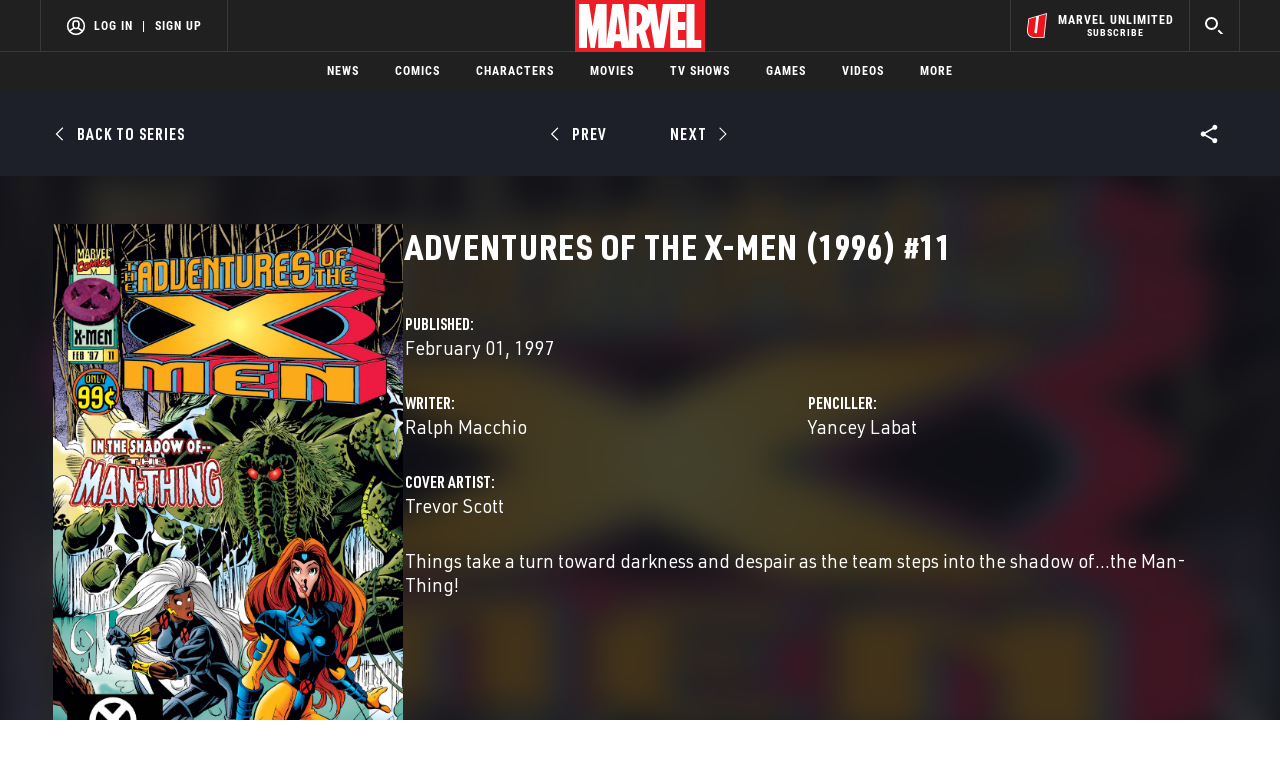

--- FILE ---
content_type: text/html; charset=utf-8
request_url: https://www.google.com/recaptcha/enterprise/anchor?ar=1&k=6LdY8_cZAAAAACuaDxPPyWpDPk5KXjGfPstGnKz1&co=aHR0cHM6Ly9jZG4ucmVnaXN0ZXJkaXNuZXkuZ28uY29tOjQ0Mw..&hl=en&v=PoyoqOPhxBO7pBk68S4YbpHZ&size=invisible&anchor-ms=20000&execute-ms=30000&cb=3mrls3i5isaz
body_size: 48637
content:
<!DOCTYPE HTML><html dir="ltr" lang="en"><head><meta http-equiv="Content-Type" content="text/html; charset=UTF-8">
<meta http-equiv="X-UA-Compatible" content="IE=edge">
<title>reCAPTCHA</title>
<style type="text/css">
/* cyrillic-ext */
@font-face {
  font-family: 'Roboto';
  font-style: normal;
  font-weight: 400;
  font-stretch: 100%;
  src: url(//fonts.gstatic.com/s/roboto/v48/KFO7CnqEu92Fr1ME7kSn66aGLdTylUAMa3GUBHMdazTgWw.woff2) format('woff2');
  unicode-range: U+0460-052F, U+1C80-1C8A, U+20B4, U+2DE0-2DFF, U+A640-A69F, U+FE2E-FE2F;
}
/* cyrillic */
@font-face {
  font-family: 'Roboto';
  font-style: normal;
  font-weight: 400;
  font-stretch: 100%;
  src: url(//fonts.gstatic.com/s/roboto/v48/KFO7CnqEu92Fr1ME7kSn66aGLdTylUAMa3iUBHMdazTgWw.woff2) format('woff2');
  unicode-range: U+0301, U+0400-045F, U+0490-0491, U+04B0-04B1, U+2116;
}
/* greek-ext */
@font-face {
  font-family: 'Roboto';
  font-style: normal;
  font-weight: 400;
  font-stretch: 100%;
  src: url(//fonts.gstatic.com/s/roboto/v48/KFO7CnqEu92Fr1ME7kSn66aGLdTylUAMa3CUBHMdazTgWw.woff2) format('woff2');
  unicode-range: U+1F00-1FFF;
}
/* greek */
@font-face {
  font-family: 'Roboto';
  font-style: normal;
  font-weight: 400;
  font-stretch: 100%;
  src: url(//fonts.gstatic.com/s/roboto/v48/KFO7CnqEu92Fr1ME7kSn66aGLdTylUAMa3-UBHMdazTgWw.woff2) format('woff2');
  unicode-range: U+0370-0377, U+037A-037F, U+0384-038A, U+038C, U+038E-03A1, U+03A3-03FF;
}
/* math */
@font-face {
  font-family: 'Roboto';
  font-style: normal;
  font-weight: 400;
  font-stretch: 100%;
  src: url(//fonts.gstatic.com/s/roboto/v48/KFO7CnqEu92Fr1ME7kSn66aGLdTylUAMawCUBHMdazTgWw.woff2) format('woff2');
  unicode-range: U+0302-0303, U+0305, U+0307-0308, U+0310, U+0312, U+0315, U+031A, U+0326-0327, U+032C, U+032F-0330, U+0332-0333, U+0338, U+033A, U+0346, U+034D, U+0391-03A1, U+03A3-03A9, U+03B1-03C9, U+03D1, U+03D5-03D6, U+03F0-03F1, U+03F4-03F5, U+2016-2017, U+2034-2038, U+203C, U+2040, U+2043, U+2047, U+2050, U+2057, U+205F, U+2070-2071, U+2074-208E, U+2090-209C, U+20D0-20DC, U+20E1, U+20E5-20EF, U+2100-2112, U+2114-2115, U+2117-2121, U+2123-214F, U+2190, U+2192, U+2194-21AE, U+21B0-21E5, U+21F1-21F2, U+21F4-2211, U+2213-2214, U+2216-22FF, U+2308-230B, U+2310, U+2319, U+231C-2321, U+2336-237A, U+237C, U+2395, U+239B-23B7, U+23D0, U+23DC-23E1, U+2474-2475, U+25AF, U+25B3, U+25B7, U+25BD, U+25C1, U+25CA, U+25CC, U+25FB, U+266D-266F, U+27C0-27FF, U+2900-2AFF, U+2B0E-2B11, U+2B30-2B4C, U+2BFE, U+3030, U+FF5B, U+FF5D, U+1D400-1D7FF, U+1EE00-1EEFF;
}
/* symbols */
@font-face {
  font-family: 'Roboto';
  font-style: normal;
  font-weight: 400;
  font-stretch: 100%;
  src: url(//fonts.gstatic.com/s/roboto/v48/KFO7CnqEu92Fr1ME7kSn66aGLdTylUAMaxKUBHMdazTgWw.woff2) format('woff2');
  unicode-range: U+0001-000C, U+000E-001F, U+007F-009F, U+20DD-20E0, U+20E2-20E4, U+2150-218F, U+2190, U+2192, U+2194-2199, U+21AF, U+21E6-21F0, U+21F3, U+2218-2219, U+2299, U+22C4-22C6, U+2300-243F, U+2440-244A, U+2460-24FF, U+25A0-27BF, U+2800-28FF, U+2921-2922, U+2981, U+29BF, U+29EB, U+2B00-2BFF, U+4DC0-4DFF, U+FFF9-FFFB, U+10140-1018E, U+10190-1019C, U+101A0, U+101D0-101FD, U+102E0-102FB, U+10E60-10E7E, U+1D2C0-1D2D3, U+1D2E0-1D37F, U+1F000-1F0FF, U+1F100-1F1AD, U+1F1E6-1F1FF, U+1F30D-1F30F, U+1F315, U+1F31C, U+1F31E, U+1F320-1F32C, U+1F336, U+1F378, U+1F37D, U+1F382, U+1F393-1F39F, U+1F3A7-1F3A8, U+1F3AC-1F3AF, U+1F3C2, U+1F3C4-1F3C6, U+1F3CA-1F3CE, U+1F3D4-1F3E0, U+1F3ED, U+1F3F1-1F3F3, U+1F3F5-1F3F7, U+1F408, U+1F415, U+1F41F, U+1F426, U+1F43F, U+1F441-1F442, U+1F444, U+1F446-1F449, U+1F44C-1F44E, U+1F453, U+1F46A, U+1F47D, U+1F4A3, U+1F4B0, U+1F4B3, U+1F4B9, U+1F4BB, U+1F4BF, U+1F4C8-1F4CB, U+1F4D6, U+1F4DA, U+1F4DF, U+1F4E3-1F4E6, U+1F4EA-1F4ED, U+1F4F7, U+1F4F9-1F4FB, U+1F4FD-1F4FE, U+1F503, U+1F507-1F50B, U+1F50D, U+1F512-1F513, U+1F53E-1F54A, U+1F54F-1F5FA, U+1F610, U+1F650-1F67F, U+1F687, U+1F68D, U+1F691, U+1F694, U+1F698, U+1F6AD, U+1F6B2, U+1F6B9-1F6BA, U+1F6BC, U+1F6C6-1F6CF, U+1F6D3-1F6D7, U+1F6E0-1F6EA, U+1F6F0-1F6F3, U+1F6F7-1F6FC, U+1F700-1F7FF, U+1F800-1F80B, U+1F810-1F847, U+1F850-1F859, U+1F860-1F887, U+1F890-1F8AD, U+1F8B0-1F8BB, U+1F8C0-1F8C1, U+1F900-1F90B, U+1F93B, U+1F946, U+1F984, U+1F996, U+1F9E9, U+1FA00-1FA6F, U+1FA70-1FA7C, U+1FA80-1FA89, U+1FA8F-1FAC6, U+1FACE-1FADC, U+1FADF-1FAE9, U+1FAF0-1FAF8, U+1FB00-1FBFF;
}
/* vietnamese */
@font-face {
  font-family: 'Roboto';
  font-style: normal;
  font-weight: 400;
  font-stretch: 100%;
  src: url(//fonts.gstatic.com/s/roboto/v48/KFO7CnqEu92Fr1ME7kSn66aGLdTylUAMa3OUBHMdazTgWw.woff2) format('woff2');
  unicode-range: U+0102-0103, U+0110-0111, U+0128-0129, U+0168-0169, U+01A0-01A1, U+01AF-01B0, U+0300-0301, U+0303-0304, U+0308-0309, U+0323, U+0329, U+1EA0-1EF9, U+20AB;
}
/* latin-ext */
@font-face {
  font-family: 'Roboto';
  font-style: normal;
  font-weight: 400;
  font-stretch: 100%;
  src: url(//fonts.gstatic.com/s/roboto/v48/KFO7CnqEu92Fr1ME7kSn66aGLdTylUAMa3KUBHMdazTgWw.woff2) format('woff2');
  unicode-range: U+0100-02BA, U+02BD-02C5, U+02C7-02CC, U+02CE-02D7, U+02DD-02FF, U+0304, U+0308, U+0329, U+1D00-1DBF, U+1E00-1E9F, U+1EF2-1EFF, U+2020, U+20A0-20AB, U+20AD-20C0, U+2113, U+2C60-2C7F, U+A720-A7FF;
}
/* latin */
@font-face {
  font-family: 'Roboto';
  font-style: normal;
  font-weight: 400;
  font-stretch: 100%;
  src: url(//fonts.gstatic.com/s/roboto/v48/KFO7CnqEu92Fr1ME7kSn66aGLdTylUAMa3yUBHMdazQ.woff2) format('woff2');
  unicode-range: U+0000-00FF, U+0131, U+0152-0153, U+02BB-02BC, U+02C6, U+02DA, U+02DC, U+0304, U+0308, U+0329, U+2000-206F, U+20AC, U+2122, U+2191, U+2193, U+2212, U+2215, U+FEFF, U+FFFD;
}
/* cyrillic-ext */
@font-face {
  font-family: 'Roboto';
  font-style: normal;
  font-weight: 500;
  font-stretch: 100%;
  src: url(//fonts.gstatic.com/s/roboto/v48/KFO7CnqEu92Fr1ME7kSn66aGLdTylUAMa3GUBHMdazTgWw.woff2) format('woff2');
  unicode-range: U+0460-052F, U+1C80-1C8A, U+20B4, U+2DE0-2DFF, U+A640-A69F, U+FE2E-FE2F;
}
/* cyrillic */
@font-face {
  font-family: 'Roboto';
  font-style: normal;
  font-weight: 500;
  font-stretch: 100%;
  src: url(//fonts.gstatic.com/s/roboto/v48/KFO7CnqEu92Fr1ME7kSn66aGLdTylUAMa3iUBHMdazTgWw.woff2) format('woff2');
  unicode-range: U+0301, U+0400-045F, U+0490-0491, U+04B0-04B1, U+2116;
}
/* greek-ext */
@font-face {
  font-family: 'Roboto';
  font-style: normal;
  font-weight: 500;
  font-stretch: 100%;
  src: url(//fonts.gstatic.com/s/roboto/v48/KFO7CnqEu92Fr1ME7kSn66aGLdTylUAMa3CUBHMdazTgWw.woff2) format('woff2');
  unicode-range: U+1F00-1FFF;
}
/* greek */
@font-face {
  font-family: 'Roboto';
  font-style: normal;
  font-weight: 500;
  font-stretch: 100%;
  src: url(//fonts.gstatic.com/s/roboto/v48/KFO7CnqEu92Fr1ME7kSn66aGLdTylUAMa3-UBHMdazTgWw.woff2) format('woff2');
  unicode-range: U+0370-0377, U+037A-037F, U+0384-038A, U+038C, U+038E-03A1, U+03A3-03FF;
}
/* math */
@font-face {
  font-family: 'Roboto';
  font-style: normal;
  font-weight: 500;
  font-stretch: 100%;
  src: url(//fonts.gstatic.com/s/roboto/v48/KFO7CnqEu92Fr1ME7kSn66aGLdTylUAMawCUBHMdazTgWw.woff2) format('woff2');
  unicode-range: U+0302-0303, U+0305, U+0307-0308, U+0310, U+0312, U+0315, U+031A, U+0326-0327, U+032C, U+032F-0330, U+0332-0333, U+0338, U+033A, U+0346, U+034D, U+0391-03A1, U+03A3-03A9, U+03B1-03C9, U+03D1, U+03D5-03D6, U+03F0-03F1, U+03F4-03F5, U+2016-2017, U+2034-2038, U+203C, U+2040, U+2043, U+2047, U+2050, U+2057, U+205F, U+2070-2071, U+2074-208E, U+2090-209C, U+20D0-20DC, U+20E1, U+20E5-20EF, U+2100-2112, U+2114-2115, U+2117-2121, U+2123-214F, U+2190, U+2192, U+2194-21AE, U+21B0-21E5, U+21F1-21F2, U+21F4-2211, U+2213-2214, U+2216-22FF, U+2308-230B, U+2310, U+2319, U+231C-2321, U+2336-237A, U+237C, U+2395, U+239B-23B7, U+23D0, U+23DC-23E1, U+2474-2475, U+25AF, U+25B3, U+25B7, U+25BD, U+25C1, U+25CA, U+25CC, U+25FB, U+266D-266F, U+27C0-27FF, U+2900-2AFF, U+2B0E-2B11, U+2B30-2B4C, U+2BFE, U+3030, U+FF5B, U+FF5D, U+1D400-1D7FF, U+1EE00-1EEFF;
}
/* symbols */
@font-face {
  font-family: 'Roboto';
  font-style: normal;
  font-weight: 500;
  font-stretch: 100%;
  src: url(//fonts.gstatic.com/s/roboto/v48/KFO7CnqEu92Fr1ME7kSn66aGLdTylUAMaxKUBHMdazTgWw.woff2) format('woff2');
  unicode-range: U+0001-000C, U+000E-001F, U+007F-009F, U+20DD-20E0, U+20E2-20E4, U+2150-218F, U+2190, U+2192, U+2194-2199, U+21AF, U+21E6-21F0, U+21F3, U+2218-2219, U+2299, U+22C4-22C6, U+2300-243F, U+2440-244A, U+2460-24FF, U+25A0-27BF, U+2800-28FF, U+2921-2922, U+2981, U+29BF, U+29EB, U+2B00-2BFF, U+4DC0-4DFF, U+FFF9-FFFB, U+10140-1018E, U+10190-1019C, U+101A0, U+101D0-101FD, U+102E0-102FB, U+10E60-10E7E, U+1D2C0-1D2D3, U+1D2E0-1D37F, U+1F000-1F0FF, U+1F100-1F1AD, U+1F1E6-1F1FF, U+1F30D-1F30F, U+1F315, U+1F31C, U+1F31E, U+1F320-1F32C, U+1F336, U+1F378, U+1F37D, U+1F382, U+1F393-1F39F, U+1F3A7-1F3A8, U+1F3AC-1F3AF, U+1F3C2, U+1F3C4-1F3C6, U+1F3CA-1F3CE, U+1F3D4-1F3E0, U+1F3ED, U+1F3F1-1F3F3, U+1F3F5-1F3F7, U+1F408, U+1F415, U+1F41F, U+1F426, U+1F43F, U+1F441-1F442, U+1F444, U+1F446-1F449, U+1F44C-1F44E, U+1F453, U+1F46A, U+1F47D, U+1F4A3, U+1F4B0, U+1F4B3, U+1F4B9, U+1F4BB, U+1F4BF, U+1F4C8-1F4CB, U+1F4D6, U+1F4DA, U+1F4DF, U+1F4E3-1F4E6, U+1F4EA-1F4ED, U+1F4F7, U+1F4F9-1F4FB, U+1F4FD-1F4FE, U+1F503, U+1F507-1F50B, U+1F50D, U+1F512-1F513, U+1F53E-1F54A, U+1F54F-1F5FA, U+1F610, U+1F650-1F67F, U+1F687, U+1F68D, U+1F691, U+1F694, U+1F698, U+1F6AD, U+1F6B2, U+1F6B9-1F6BA, U+1F6BC, U+1F6C6-1F6CF, U+1F6D3-1F6D7, U+1F6E0-1F6EA, U+1F6F0-1F6F3, U+1F6F7-1F6FC, U+1F700-1F7FF, U+1F800-1F80B, U+1F810-1F847, U+1F850-1F859, U+1F860-1F887, U+1F890-1F8AD, U+1F8B0-1F8BB, U+1F8C0-1F8C1, U+1F900-1F90B, U+1F93B, U+1F946, U+1F984, U+1F996, U+1F9E9, U+1FA00-1FA6F, U+1FA70-1FA7C, U+1FA80-1FA89, U+1FA8F-1FAC6, U+1FACE-1FADC, U+1FADF-1FAE9, U+1FAF0-1FAF8, U+1FB00-1FBFF;
}
/* vietnamese */
@font-face {
  font-family: 'Roboto';
  font-style: normal;
  font-weight: 500;
  font-stretch: 100%;
  src: url(//fonts.gstatic.com/s/roboto/v48/KFO7CnqEu92Fr1ME7kSn66aGLdTylUAMa3OUBHMdazTgWw.woff2) format('woff2');
  unicode-range: U+0102-0103, U+0110-0111, U+0128-0129, U+0168-0169, U+01A0-01A1, U+01AF-01B0, U+0300-0301, U+0303-0304, U+0308-0309, U+0323, U+0329, U+1EA0-1EF9, U+20AB;
}
/* latin-ext */
@font-face {
  font-family: 'Roboto';
  font-style: normal;
  font-weight: 500;
  font-stretch: 100%;
  src: url(//fonts.gstatic.com/s/roboto/v48/KFO7CnqEu92Fr1ME7kSn66aGLdTylUAMa3KUBHMdazTgWw.woff2) format('woff2');
  unicode-range: U+0100-02BA, U+02BD-02C5, U+02C7-02CC, U+02CE-02D7, U+02DD-02FF, U+0304, U+0308, U+0329, U+1D00-1DBF, U+1E00-1E9F, U+1EF2-1EFF, U+2020, U+20A0-20AB, U+20AD-20C0, U+2113, U+2C60-2C7F, U+A720-A7FF;
}
/* latin */
@font-face {
  font-family: 'Roboto';
  font-style: normal;
  font-weight: 500;
  font-stretch: 100%;
  src: url(//fonts.gstatic.com/s/roboto/v48/KFO7CnqEu92Fr1ME7kSn66aGLdTylUAMa3yUBHMdazQ.woff2) format('woff2');
  unicode-range: U+0000-00FF, U+0131, U+0152-0153, U+02BB-02BC, U+02C6, U+02DA, U+02DC, U+0304, U+0308, U+0329, U+2000-206F, U+20AC, U+2122, U+2191, U+2193, U+2212, U+2215, U+FEFF, U+FFFD;
}
/* cyrillic-ext */
@font-face {
  font-family: 'Roboto';
  font-style: normal;
  font-weight: 900;
  font-stretch: 100%;
  src: url(//fonts.gstatic.com/s/roboto/v48/KFO7CnqEu92Fr1ME7kSn66aGLdTylUAMa3GUBHMdazTgWw.woff2) format('woff2');
  unicode-range: U+0460-052F, U+1C80-1C8A, U+20B4, U+2DE0-2DFF, U+A640-A69F, U+FE2E-FE2F;
}
/* cyrillic */
@font-face {
  font-family: 'Roboto';
  font-style: normal;
  font-weight: 900;
  font-stretch: 100%;
  src: url(//fonts.gstatic.com/s/roboto/v48/KFO7CnqEu92Fr1ME7kSn66aGLdTylUAMa3iUBHMdazTgWw.woff2) format('woff2');
  unicode-range: U+0301, U+0400-045F, U+0490-0491, U+04B0-04B1, U+2116;
}
/* greek-ext */
@font-face {
  font-family: 'Roboto';
  font-style: normal;
  font-weight: 900;
  font-stretch: 100%;
  src: url(//fonts.gstatic.com/s/roboto/v48/KFO7CnqEu92Fr1ME7kSn66aGLdTylUAMa3CUBHMdazTgWw.woff2) format('woff2');
  unicode-range: U+1F00-1FFF;
}
/* greek */
@font-face {
  font-family: 'Roboto';
  font-style: normal;
  font-weight: 900;
  font-stretch: 100%;
  src: url(//fonts.gstatic.com/s/roboto/v48/KFO7CnqEu92Fr1ME7kSn66aGLdTylUAMa3-UBHMdazTgWw.woff2) format('woff2');
  unicode-range: U+0370-0377, U+037A-037F, U+0384-038A, U+038C, U+038E-03A1, U+03A3-03FF;
}
/* math */
@font-face {
  font-family: 'Roboto';
  font-style: normal;
  font-weight: 900;
  font-stretch: 100%;
  src: url(//fonts.gstatic.com/s/roboto/v48/KFO7CnqEu92Fr1ME7kSn66aGLdTylUAMawCUBHMdazTgWw.woff2) format('woff2');
  unicode-range: U+0302-0303, U+0305, U+0307-0308, U+0310, U+0312, U+0315, U+031A, U+0326-0327, U+032C, U+032F-0330, U+0332-0333, U+0338, U+033A, U+0346, U+034D, U+0391-03A1, U+03A3-03A9, U+03B1-03C9, U+03D1, U+03D5-03D6, U+03F0-03F1, U+03F4-03F5, U+2016-2017, U+2034-2038, U+203C, U+2040, U+2043, U+2047, U+2050, U+2057, U+205F, U+2070-2071, U+2074-208E, U+2090-209C, U+20D0-20DC, U+20E1, U+20E5-20EF, U+2100-2112, U+2114-2115, U+2117-2121, U+2123-214F, U+2190, U+2192, U+2194-21AE, U+21B0-21E5, U+21F1-21F2, U+21F4-2211, U+2213-2214, U+2216-22FF, U+2308-230B, U+2310, U+2319, U+231C-2321, U+2336-237A, U+237C, U+2395, U+239B-23B7, U+23D0, U+23DC-23E1, U+2474-2475, U+25AF, U+25B3, U+25B7, U+25BD, U+25C1, U+25CA, U+25CC, U+25FB, U+266D-266F, U+27C0-27FF, U+2900-2AFF, U+2B0E-2B11, U+2B30-2B4C, U+2BFE, U+3030, U+FF5B, U+FF5D, U+1D400-1D7FF, U+1EE00-1EEFF;
}
/* symbols */
@font-face {
  font-family: 'Roboto';
  font-style: normal;
  font-weight: 900;
  font-stretch: 100%;
  src: url(//fonts.gstatic.com/s/roboto/v48/KFO7CnqEu92Fr1ME7kSn66aGLdTylUAMaxKUBHMdazTgWw.woff2) format('woff2');
  unicode-range: U+0001-000C, U+000E-001F, U+007F-009F, U+20DD-20E0, U+20E2-20E4, U+2150-218F, U+2190, U+2192, U+2194-2199, U+21AF, U+21E6-21F0, U+21F3, U+2218-2219, U+2299, U+22C4-22C6, U+2300-243F, U+2440-244A, U+2460-24FF, U+25A0-27BF, U+2800-28FF, U+2921-2922, U+2981, U+29BF, U+29EB, U+2B00-2BFF, U+4DC0-4DFF, U+FFF9-FFFB, U+10140-1018E, U+10190-1019C, U+101A0, U+101D0-101FD, U+102E0-102FB, U+10E60-10E7E, U+1D2C0-1D2D3, U+1D2E0-1D37F, U+1F000-1F0FF, U+1F100-1F1AD, U+1F1E6-1F1FF, U+1F30D-1F30F, U+1F315, U+1F31C, U+1F31E, U+1F320-1F32C, U+1F336, U+1F378, U+1F37D, U+1F382, U+1F393-1F39F, U+1F3A7-1F3A8, U+1F3AC-1F3AF, U+1F3C2, U+1F3C4-1F3C6, U+1F3CA-1F3CE, U+1F3D4-1F3E0, U+1F3ED, U+1F3F1-1F3F3, U+1F3F5-1F3F7, U+1F408, U+1F415, U+1F41F, U+1F426, U+1F43F, U+1F441-1F442, U+1F444, U+1F446-1F449, U+1F44C-1F44E, U+1F453, U+1F46A, U+1F47D, U+1F4A3, U+1F4B0, U+1F4B3, U+1F4B9, U+1F4BB, U+1F4BF, U+1F4C8-1F4CB, U+1F4D6, U+1F4DA, U+1F4DF, U+1F4E3-1F4E6, U+1F4EA-1F4ED, U+1F4F7, U+1F4F9-1F4FB, U+1F4FD-1F4FE, U+1F503, U+1F507-1F50B, U+1F50D, U+1F512-1F513, U+1F53E-1F54A, U+1F54F-1F5FA, U+1F610, U+1F650-1F67F, U+1F687, U+1F68D, U+1F691, U+1F694, U+1F698, U+1F6AD, U+1F6B2, U+1F6B9-1F6BA, U+1F6BC, U+1F6C6-1F6CF, U+1F6D3-1F6D7, U+1F6E0-1F6EA, U+1F6F0-1F6F3, U+1F6F7-1F6FC, U+1F700-1F7FF, U+1F800-1F80B, U+1F810-1F847, U+1F850-1F859, U+1F860-1F887, U+1F890-1F8AD, U+1F8B0-1F8BB, U+1F8C0-1F8C1, U+1F900-1F90B, U+1F93B, U+1F946, U+1F984, U+1F996, U+1F9E9, U+1FA00-1FA6F, U+1FA70-1FA7C, U+1FA80-1FA89, U+1FA8F-1FAC6, U+1FACE-1FADC, U+1FADF-1FAE9, U+1FAF0-1FAF8, U+1FB00-1FBFF;
}
/* vietnamese */
@font-face {
  font-family: 'Roboto';
  font-style: normal;
  font-weight: 900;
  font-stretch: 100%;
  src: url(//fonts.gstatic.com/s/roboto/v48/KFO7CnqEu92Fr1ME7kSn66aGLdTylUAMa3OUBHMdazTgWw.woff2) format('woff2');
  unicode-range: U+0102-0103, U+0110-0111, U+0128-0129, U+0168-0169, U+01A0-01A1, U+01AF-01B0, U+0300-0301, U+0303-0304, U+0308-0309, U+0323, U+0329, U+1EA0-1EF9, U+20AB;
}
/* latin-ext */
@font-face {
  font-family: 'Roboto';
  font-style: normal;
  font-weight: 900;
  font-stretch: 100%;
  src: url(//fonts.gstatic.com/s/roboto/v48/KFO7CnqEu92Fr1ME7kSn66aGLdTylUAMa3KUBHMdazTgWw.woff2) format('woff2');
  unicode-range: U+0100-02BA, U+02BD-02C5, U+02C7-02CC, U+02CE-02D7, U+02DD-02FF, U+0304, U+0308, U+0329, U+1D00-1DBF, U+1E00-1E9F, U+1EF2-1EFF, U+2020, U+20A0-20AB, U+20AD-20C0, U+2113, U+2C60-2C7F, U+A720-A7FF;
}
/* latin */
@font-face {
  font-family: 'Roboto';
  font-style: normal;
  font-weight: 900;
  font-stretch: 100%;
  src: url(//fonts.gstatic.com/s/roboto/v48/KFO7CnqEu92Fr1ME7kSn66aGLdTylUAMa3yUBHMdazQ.woff2) format('woff2');
  unicode-range: U+0000-00FF, U+0131, U+0152-0153, U+02BB-02BC, U+02C6, U+02DA, U+02DC, U+0304, U+0308, U+0329, U+2000-206F, U+20AC, U+2122, U+2191, U+2193, U+2212, U+2215, U+FEFF, U+FFFD;
}

</style>
<link rel="stylesheet" type="text/css" href="https://www.gstatic.com/recaptcha/releases/PoyoqOPhxBO7pBk68S4YbpHZ/styles__ltr.css">
<script nonce="NpSUafpnMSr_UovLwR_4Xg" type="text/javascript">window['__recaptcha_api'] = 'https://www.google.com/recaptcha/enterprise/';</script>
<script type="text/javascript" src="https://www.gstatic.com/recaptcha/releases/PoyoqOPhxBO7pBk68S4YbpHZ/recaptcha__en.js" nonce="NpSUafpnMSr_UovLwR_4Xg">
      
    </script></head>
<body><div id="rc-anchor-alert" class="rc-anchor-alert"></div>
<input type="hidden" id="recaptcha-token" value="[base64]">
<script type="text/javascript" nonce="NpSUafpnMSr_UovLwR_4Xg">
      recaptcha.anchor.Main.init("[\x22ainput\x22,[\x22bgdata\x22,\x22\x22,\[base64]/[base64]/bmV3IFpbdF0obVswXSk6Sz09Mj9uZXcgWlt0XShtWzBdLG1bMV0pOks9PTM/bmV3IFpbdF0obVswXSxtWzFdLG1bMl0pOks9PTQ/[base64]/[base64]/[base64]/[base64]/[base64]/[base64]/[base64]/[base64]/[base64]/[base64]/[base64]/[base64]/[base64]/[base64]\\u003d\\u003d\x22,\[base64]\\u003d\x22,\[base64]/DkXzCoi16BRcJwoB3wqDCvhjDrBfDh0R9woPCjH3Dk0tQwosFwqbChDfDnMKBw74nBEUbL8KSw5nCpMOWw6bDu8OIwoHCtmwfasOqw5t+w5PDocKLL1VywoHDiVAtXcKcw6LCt8OMHsOhwqA8EcONAsKXendTw7sWHMO8w5fDoRfCqsOsUiQDZCwFw7/[base64]/[base64]/wrTDgsOdYijChCXDsFPDuMOSbsOOdsOffsOAwpclKsO5wr/CjcOWWzfCnBMhwrfCnHUxwpJUw67DmcKAw6IbP8O2wpHDvkzDrm7DvcK2MktbecOpw5LDkcKiCWVBw4zCk8KdwqJmL8Oww6HDh0hcw4jDsxc6wofDhyo2wotXA8K2wo80w5lldcOLe2jCnwFdd8KhwoTCkcOAw73CvsO1w6VYXC/[base64]/w6p/wrDCpcOQYcO1wrLCs8OQdELDmsKIwoY5wokdw6BhV08+wqhrF18JPMKUQ0jDhAEJFngmw7jDosOlX8ONYMOYw5sWw4Zew6TCk8KrwrPDpsKSNVTDomLDrB16TyTDqcOMwp0BZAtPw53CnlF0wpLCjsOrPcOAwoAIwqVOwpBowohZw4bDlGLCh1PDsg/Dux7Cnz1PE8O7FsK1ck3DhjLDkxsRGcK4woDCsMKDw4QyRMOpH8O/wrnCvcKKeFTDjcOAwowDwqVww6jCmsOTQWfCpcKDIcOXw6LClMKjwpRQw60jJHLDgMKiUH7CvTrCrGUeamNcWcOKw6PCux5Ka2PDl8KQOcOiIMOjPRALZlcYHwnCoETDqsK/w43DmMONw6hLw5PDoTfCnx3CsULCpcOnw4bCksKmwqIvwqEZDgN9RXh/woPDj2vDrC/DnSHDosOXJWRUamJfwrNQwoB8asKuw6BgfnjCh8KUw4jCrMKgaMO/SMKDw4TCm8KWwrDDoRPClcO6w77DmsKANXsuwqrChMKpwpnDsAFOw4zDsMKow7TCpSUgw40/LsOtAGPCpMKVw7caacOdcnDDknlmDG53e8Kyw7tCLVLDtGbCgXp1PVNvcjTDm8KwwoXCvHLCuwotbV5kwqIiNVcAwqvCgcKlwrtdwrJZw43DmsKcwo0Mw4IAwoLDihbCuT7CqsObwq/[base64]/CksOiW8O8wrnCl8OLflnCuWXDpSPDvMKvw55bwrvDjG4Mw4lKwqhwOcKEwo/CogDCpMKSG8KraTRAGcONAy3CnMKTCxlwdMKXAMOiwpB1wpHCt0l7AMKJwoEMRB/Cs8KJw5TDksKSwqpew4XCu3oabsKbw7FCUBLDusKgQMKjwoDDnsOISsOyRcKcwoRhS0EVwpnDgBEgcsOPwpzCthkcdsKYwqJIwqUkOB47wp1WBBk6wq1PwoYRbTBGwrjDmcOYwpo/wo1tIyXDtsOxKyPDosKlFMKBwpDDpj4nTcKAwoZlwrk4w6FGwrsHImfDgxbDoMKRHMOqw6k8UsKswpfCoMOWwpQrwogxYhU8wqPDksOdLTxFYy3CicOKw7UTw7IeY1kWw7TCq8O8woTDvVPDusORwr0RfMOmF3BVPQNRw6rDkF/[base64]/DnRhLw43CrgrDosKkaVzCvi7Drj7CrgNqJcKzAVXDkVRMw65wwoVfwqHDskI1wqZGwqbDvsKPwppnw5zDg8OqCxVjesKNWcKURcOTwpfCognCimzCtXxOwrvCkxHDundDEcKAw67CrsKNw5jCtcOtw4bCk8O/YsKpwrvDq3nDoxzDnMO9YMKNasKqCA5Pw7jDqmXDgMOpCcOvRsOGOG8JQMOUSMOPZQfDny4CRsK6w5vDj8Oxw5nClWMMw7wJw7Qvw5F3wovChR7DsCkOwpHDqi/CncOYUDkMw6h4w644wpEsFsOzwrkNDsOow7TDhMKHB8KvWSMAw4zDi8KrfxpqOSzCvsOqw7XDmHnDjBHCs8K4FGfDkcKcw4jCgiQiW8OwwqsLQ3s/[base64]/wq0ZcsOYw7B/wp42wrzDpcOqw6nDicOfBMOvNAMQGMKKfSAFfcOnw7HDlC/CncOWwprCicONKhHCqQwcQcOndQXCoMO5NMO1aiDCicOoVsOwP8KowoXDgz4Fw5wVwpvDucO5wpZWOArDhcOow4MmDzV9w5lpNsOxPQ/DksO0TEVqwp3Crk9OGcOCdDXDqsOWw5HCjDjCsUTCtcO+w5LCu2IlYMKaPz3CsETDnMKgw5VNwr3CucOuw6sSDnbCnxY8wp1dDcOfWSpqS8K2w7hcGMOCw6LCocOoNU/CjMKEw4HCo0XDqsKVw4/CncKYwqIvwqhWT0hGw47CrhFZUMKhw6HCscKfecOlw7LDrMKswo5ubHVrNsKDGcKawp83fMOKGMOnWcOswovDlmfChFTDhcK8wrLChMKiwpl9fsOcw5LDl3EuKRvCpncWw5U0w5Ymwr/CqnLCtsObw4/DkkJVw6DCicOrOgfCt8ONw5FWwpbCqSxQw7tGwo4Nw5JWw43DjMOUasOrw6YWwphEPcKWDsODBgHCmCXDosKvXcO+a8K2wpFOwq1WG8O6wqQWwpVQw4sQDMKHwq3Cu8OyRl0Aw78Uw7zDvcO/[base64]/CmcKTwoI4w4jDk8OlwqvDlk5SVjtEUwNKBwPDoMOTw5/ClsODayxCVBnClMK4N1Ndw4Z1cmRgw5h4VRVwMMOfwrzCrw40fcORaMOeXsK3w55HwrDDrBVlwpjDjcO4ecOVRsKQC8OawroKaz/CsWfCrcO9fMO5IxnDvXYkDA1mwpQyw4TDqMK6w4NTSMOIwp5Rw7bCtipNwq3DlCTCqMOTNA9vwqJ6KFBqw6PClljDncKGesOLUighRsO6wpXCpi7CmMKvccKSwrHCmlbDp1c+D8K3InXCusKYwokIw7PCuG/DkVkgw7lgUiXDi8KTG8Knw5jDigttQShdSsK6Y8KEdjHCrMKFM8K7w5ZNd8KlwotdSsKswp8oYE7CvsOaw53ClMK8w7wCF1gXwqXDuQ0tdV7DpCU4w4QowrbDnGgnwoh1J3p/w5c6w4nDgsOhw4zCnh10wrJ7D8OVw7h4PcO3wobDuMK1Z8O9wqMNSkJJw6XDhsOkKBjDhcKowp1lw4nDugEewoV1MsK7wrzCncK0esK5GivChDJhSFjCoMKOJ1/DrVfDlsKPwqfDj8ORw7ICSCPDk0LCv1tEwphmTMKkOMKIBWPDkcKXwqo/woJzWWDCq2zCg8KsChlxBlwAKk/CuMKJwokrw7bCrsKOwqoCLgsAFU81V8ObDcKfw7NracOXw4VNwqUWw4LDjxTCp0nCqsKcVHg5w4fCrQlzw5DDmMK/w50+w6l5PMKqwqBtJsKmw6E8w77Dj8OIYMK+w63DmcOWaMK2IsKIX8OhGTnClDnChWdlwqHDpTV2SiLCkMOUDsO+wpZIwrAaRsOQwq/DscKbYAPCvgp8w7LDtTHDqnQgwqR2w5PCuXQqQSo5w6/[base64]/CiWcZBsKQWTHDl8Kzw5jCkQ/CoF3CuMOkacKaacOcw4oGwqrCriU9AEh4w49dwr5WMXdGdXJpw6w3wrxUw4vCgQUOAXXDmsKawr58w74nw47CqMKKwobDgsKXacORTwBxw597wqAiw4wlw5oEwqDDkDjCowrCsMOdw6p/OUxlwpTDn8KabcKhfVMhwq0ybx8ub8OnYRU3QsOLPMOAw6TDiMKHcEnCp8KJRQVte1huwq/[base64]/DjQjDvVVDw5HDkgw9w4hGMFRNw7/DiQDDvsKWUCtDGBXDlmXCm8O3L3bCm8Kiw7hiEUExwrI1CMKzLMKtw5Blw5J3WcOKUsKFwo5+wqzCoUfCp8KNwogqE8Ovw4xTJEXDvm0EGsOxVcKeKsO+XsK9S2bDqwHClQXClWjDpAHCg8Oww5AQw6ZQwqXCh8KJw4LCq11qw5Y6AcKZwp/DusK0w5TCth4HNcKIVMOvwrwRHQTCnMONwrIOSMKwfMOGaVPDsMK0wrF/SWoWWivCo3rDlcKxHR3CqnJIw5/CgQ7DkQrCl8KsDU/Drk3CrMOCa1QcwqV5w4wVZ8OXQFpXw4bClyTDg8KmN17Dg0/CnmwFwrHDj2XDk8Omw5/CojYeVcK6VMO1w5VCYsKJw5YkfcKRwpvCuiFzTCwmIG3Dvg9DwqglZXoySgY2w7EGwrHDtT1DOsKEQB/DkD/CsHzDq8KATcK6w755eTYFwrY7W0xqRMODCHU7wo3CtiUnwo9FccKlCXUgAcOFw5HDjMOgwrLCmcOjMsOWwpMfZsKaw5/DiMOVwr/Dt3wiaDDDhUEfwr/Ckl7DqC12w4YuMMO5wo7DkMOAw5HCssOcFl/DjyE+w4bDqMOYLsONw5Uvw7rDn2/DqA3DrFvChA59fMOSFgvDpixvw5LDtnAgw61fw4spN3PDn8OuBMKWUsKHUMOhYsKTTMOXXi0OEMKkSMKqYV9SwrLCrlPCiVHCqCLCiQrDvVJ/w54IM8OWaFEYwp/Cpwp6DADCgkErwrTDtjXDlsK5w4LCnFtdw6HCql1IwovCi8KzwrHDlsO5aXPDgcK4ayc7woc7wp8dwqTDj0TCtS/DmF93WMKnwoosfcKXwrMYUkDCmMODPBwkE8KIw47CuT7CtDYIUHJ1w4LCrcOXYcOZwpxmwotAwosEw7hSQcKiw6jDvcOaCDzCvcOhwoDDh8OCLnHDrcKpwr3CoRPDh1/DpcKgdzg8G8KOwo9pwonDnGfDncKdBcKOZ0PCpUrDvMO1YMO8cBQUw6oOLcODw48DVsOiQjd8w5jCl8OXw6dVw7MYMEPDgXM7w7XDgMOAw7PDsMK9woUALTHCucKTdS4IwpPDhsKDBigeHsOHwo7CpSXDjMOAUXkIwq/[base64]/E8KYSB/[base64]/DnjUmdsOTwrPDgcK6wrfCp8KHCcOyw73DnMKQVMO+wpTDosKRwoXDgUhLLVcjw6vCrD3CoScew6AIaBN3w7gWNcOwwrw2wr/DqcKcI8KVOntGOHLCmcOJayNtVsKmwoxuJcOOw6/DvFgdT8KIF8OSw5TDljXCpsOBw4V+IcOvw4TDvxBRwrfCrMOkwpsQBCl4RcOcfSLCuXgPwrIuw4XCmg7CqV7DkcKMw7InwovDlFLDlMKNw4HCkAzDr8K1S8KpwpIHYC/CtMK7SmMYwptgw5/[base64]/DuMOgw4BWwpExBcKMIcKJERfCulRiK8OcwrXDhAp6ZsOlGsOdw6kJW8OMwq0GA1URwp4YJU3DrMO0w5lbZS7DlFdsORjDhRcfKsO+wq3CvRAdw6/DncKDw7grBsKEw5zDpcO/JcOpw7jDkxnDpxEhacK3wrU7w6ZONMKyw44KYsKSwqHCnXdMEyXDqyQmdHdxw6LCl3/Cg8KQw5vDu3UMJsKAeTDCkWjDkEzDoT7DuD/DpcKJw5rDvw5xwqs/[base64]/Dk8KSwpvDpBXCqkXCgwnDnBzDl8ONwonDjMKAwodBIjULA1EyFkjCnCHCvMO8wrXDvsK1T8Kxw7t/Nj3CoFgsTBXCn1FOTsOOOcKvLRzCtXnDjSbCsljDpB/[base64]/[base64]/CqMKWw6/DnBLDmU4ww4XCpMOlwoccw6bCpsOXYMOfEsKjw4LClsKDOQ8oAmjDncONKcOBwqgUZcKEYlTCvMOdHMKnCTjDr1fCksOywq/ChWLCosKjCcOww5HDvT0xJyzCtAgKwpLDtsKLR8KfTcKxMMK9w6bDtVnCjsOdwrXCm8KoJz1Ow7PDnsOVw6/CokdzbMKwwrLCjDFhw7/[base64]/CmSLDtcKkZEJ3w6Bqw60rw4/DpsOpSnR8wpM0woFQTcKSRMKoA8OnRDMxUcKyNSvDvsO/ZsKAejdkwpfDpcORw4vDosKiGW5Yw5kRaT7DoFjDlMO4AcK0wobDtx7Ds8Oqw7FTw5EWwqxIwpVUw4zCnBA9w60LdTRiwrDCtMKmw6HCgsO6wpXDq8KFw4YBVGYgEMKqw7ALS0dfNAFxOnTDrcKqwqs/[base64]/Ck8Oqw6LCk1vDqjx9FsOQSsK9ccKGEsKpw6HDkH0NwpXChmF8woktw60Zw7rDusKNwqHChXfChFXCnMOnCy3Dhg/[base64]/DrcOaeMOCw5rCv8Ose0g+woTDuMOHfHzDm1tUw5fDuxAkwq4NDE3DmkBHwqkTGFvDhxbDuUjClF9vHFAaFsK2w49ZWsKpLi3Dp8O7wqXDocOoHMOfZsKfw6bDhBvDnsOORTcZw73DkwTDgMKzMMO/A8KZw6DDrcKZDMKtw6nCgMOrVsOJw7zDrsKTwovCu8OWVixGwonCmj7DpMKcw6BSasKgw6NzZMOWK8OTHGjCnsOqAcOoYMOhw40YecKHw4TDrGZ1woEyAzEgV8O/[base64]/CtsOTwoQhwrZ9wqslw7bClMKMwq3CnRJ9w7cMWmnCmsKgwohkA2U2emJCb2DDtMKRUCACHAtPYcOGYcO5JcKOXQ3Ch8OYMw7DqMKPCMKcw5vDiUZ3F2BCwoQpYcOXwrDChhVOEsK8egDCnMOKwqlTw5NmLMKCV0/DoQTCrn0kw6t/[base64]/w7EJw6xrA8Kzw7pTTsOucsKtw5dlw70PVxhjwqbDnh1uwo9ZOsOYw5cewojDmU7CkRgoXMO6w7tiwr1/XsKWwofDtwvDiy7DkcKiwrzDgyNoHhNewrnCtCkxw4zDghzCnHvDiVV8w7Z2Q8Kgw6Y9wrVmw7QaHMKHw4PDgMKLw4VMTVzDvsOpIjEsJMKfccOAAB7DssK5D8OXVSV/Y8OPGWfCkMOBw63DncOqHCPDmsOvw5TDkcK1IRo5wobCjXDCsTAaw7onO8KJw7QewrwMAcKJwovCmhDCsgU+woHCqsKKBTTDpsOAw4UyCsKZHhXDpWfDh8ObwoLDvxjChcONXivDoxDDlApwXMKIw7xPw4Ilw7c5wqd/wrIfUn51XwJNb8K9wrjDkMKwZHHCvmLCu8Ozw59pwo/DkMKGAyTClUh5RsOBB8OmCC7DvSMxFMKwKw7Co3LCpA8fwrhMRnrDlzNOw7Q/ah3DllvCtsKIQErCo1rDoDTCmsOwO3ZTGC5nw7cXwqRrw6hkYA1Cw4LCjcK3w6XChWM+wpIFwr7Ds8Oaw5Esw6DDtcOQXnsCwoNmaTUAwqrCinR/fcOZwqTCvHxJa0PCgWB3w5HCpGlJw5DCpcOZVSI6WT3Dqh/[base64]/wrXCpMOGIF7Cm2zDmA/CpxPDlMKFw4jCv8OTQcKSWcO6ZHZNw6Zpw4TCqzLDhcKDIMOgw7h0w7PDrF9nHRDClzPDtioxw7PChR1nGBbDucK2aD5zwppZZcKPNnXCkAIpC8O/w7UMw6rCv8KeNQjDscKqwoNxD8ODTnXDhiIAwqZ3w7FzLGEtwprDnsOZw5IeDkdHDTPCo8K9NMKpbMKmw6hnFxEGwqo5w5jCkGMCw7bDtMKeCMKJCcKuHsKJTELCtUZze1DDhcKuwpVAAMOvw4bDhMKUQlTCkQ3Dp8OKUsKjwqMtwrXCosOewqfDuMKwecKbw4fCvGo/fsO/wpnCk8O6GX3DtRAIM8OEIWxIw6jDosOFRRjDinU9XcOXwqt3flBDZwrDscKqw6hXasK5LVnCkRbCpsOOw5NMw5EowqTDugnDsBEGw6TCr8K7wqMQB8OWXcOyGQnCqMKdG3A8wpFzD1gVd0jClMKbwqsRa1dSLMKkwrTCvX7DlMKHw6VJw5dawo/Ds8KNGU8EWMO0eDXCoD/CgcO1w6ZDLXzCssKZeV7Dp8K3wr0Sw6Vow5prB3PDksOONMKdecKKfnZCwoLDrkp/CinChnpMA8KMKkVfwqHCrcKdH0TCicK4H8KdwoPCnMOBKMOhwosxwo/Dk8KfCcOMw4jCvMKJXsKhDXXCvBnCuTsQVMKNw7/DjMOcw4NJw5wSDcK4w4l7ECXDhSZuKcOWG8K5E04hwr92B8O1TMKDwqLCq8K0wqErQBHCusOWwpjCogTCvTXDicKxBcKdwq3Din3Dq3DDrm3Cuio/[base64]/CqEfDocKGwqHCj1XDv8O3woPCtXw1wpIgw790wpM0f3gQA8Ktw60vw6XDqMOgwrPDi8KhYDTClsKmZhAFWMKUdsOWfsKnw4F8NsKiwpAbLRjDpcK4woDCskNrwoDDlwDDhTLCoxkzLmkwwqTCslPDn8KhVcO1w4kFMMK/bsOIwoHCnhZ6VDNsNMKlw4AtwoFPwogRw5zCgxXCl8OGw44Kw4PCh3cTw5dEXcOJIE/CpcKyw4XDtxLDmcK8wq3CkSpTwrtKw4E+woFzw4onIMOFA0XDp2PCmMOTBl3Ck8Kpwq3CmsOsPTd+w4DDryAVTxLDl0bDjwsWwqVYw5XDj8OsIWpiwpI7PcKRMDDCsH0absOmworDoynDtMOnwotfBA/[base64]/w6pfwowPb1TDmcOPwqFuw5DCmhczwr0vTMKZw5jCmcKlT8K/cnXDqcKSw4zDm35jdUZswo9nOcKwAMK8fTvClMOrw4PDkMOgCsOfCEM6OWtbw4vClwAYw6nDj3TCsGpmwq7Cv8OKw5HDlA3DqMK5XxIAO8K6wrvCnwRRw7zDicOSwrDCr8KDFAvDkUNuDHhaMArCnW/Ci3LCiWsSwq1Mw7/DhMOiHGcgw4fDmcKJw6I4Xk/DpsK5V8OMVMOyHsOnwo56CVsgw5BRw53CnELDvMKldcKEw7nDh8K/w5LDkxV6akdSw7hZPMOPw4EEDhzDkTfChcOqw5/DmsKZw5fCncOnalnDr8O4w6DCsFTCgsKYHivClsOOwpDDpHzCvhEJwqk9w4nDksOGXXxMF3zCtsOyworCl8O2ccObWcOfCMKeYMKJNMO/[base64]/wqU1bcK5d8KPIHPDvsOvwqZvwoDCgSTCoCDDk8OEwo9Mw7ITH8KwwrDDtMOxOcKLVMO3wpTDo2Ygw5JrUkJTwrRqw50FwpsWEX4PwofCnCY8JsKEw4Nhw7TDi0HCmxx2U1fCm0fCs8OVwq4swoPClhPCrMOYwonDnsKOTjhIwobCkcOTacOEw6/[base64]/ChcKnXcKHw64Ww58JScOqX8OnBMKAw4ErOMOKLCjDildcXXILw4TDoEIhwqfDvMO6R8OabMO/woXCo8OkE1HDucOjDltuw5jClMOGEMKaZ1/DoMKUeQPCoMKGw4ZNw4dswrbDo8KzA0pzNsK7c1/DpDRdH8KdTRvDtsOVwrE+WDPCm03CjXjCoDTDmT4yw7N3w7XCqT7CjVRcZcKFI30rw6vDsMOtKGjCuW/CqcOOw6JewpYNw5ZZZxjCpGfCiMOYw5xtwrsjZHdiw6gxP8OHb8O6YsKswoxGw5jCkxEhwovCjMKVekPChsKgw541wpPCiMKnGsOMXVjCv3vDpT/CuHzCrB/Dp2lHwrdGw5/[base64]/[base64]/CrSPDnMO/d1IcRcOaAMKXdGY1KT5TwrTCgmxIw5jCnsK0wqwww5rDocKOw5I5SVA6D8Osw6vDiTVCBcOZazg7ZiQbw5QBKsOVw7fDsihCOENMD8Oiw7wvwocYwq7DhMOSw70IFMO/c8KNBwjCsMOow7ZjT8KHBD5jXMOtIADDqQQtwroCG8OXQsOlwrp1OSwDC8OJDijCjAxfeC7ClGvCijhyUcO5w5DCm8KsXChBwog/wpxow6FKQRAOwoAJwoDCmADDsMK3eWAlDcO0FhMEwq0/V1EgNiYzah40FsK1Z8KSccOIKlnCpQbDjFlHwqYsUSw2wp/[base64]/[base64]/[base64]/[base64]/DjDpQwpw7w4LDkEImH2LCqUM6RMKNaWdIw5EJTShwwoTCkcKnBEM/[base64]/w7bCkMO9YTNrUMOTwq7Dk0g2WnAhwpEkCU/[base64]/wqLCpcOXRSDCksOFw4TCmSfCvMODwr/CusKewppgGAvCkcK3dMO5ViPChcKHw4PCqS4KwrvDq0opwoTDtV8rwpnCvMO2wp9yw4FBwo7DjsKCQMOCwqDDtDJHwo80wqpfw7/DtsKlw4sYw611VsO/[base64]/DmcOZIMOjwpvDpcKgOEcRUDTCqMOsfsKuwrHDgB7DmUPDjcKLwqrCmhxWGMK7w6jDkQfDhUHCtMK1wrDDr8OsVGRQFnHDtGU1cQJkNsK0wo7CvStDLUxsFi7Co8KLRsOIYcObEMK5HcO0wpFicA/[base64]/Cr8OfQMKnwo9bbCMsTMOxw6kjw4TCr8OhwqZrCcOzOcOOXUrDgsOSw7XCmCfCpsKXYsOfYsOGA2VOZlgjwrNJwptqw5jDpDjCjRcyTsOYei/Dt2EyBsOmw6PCoBt3wpfCrURQXVTDgV3DhG4Sw59jSsKbTRBowpQ3BjM3woXCujnChsOgw7pJc8OTKMKCA8Kfw5Y9AMKdw7bDjsOWRMKtw5fCtsOwE3DDosKIw6s/H3nCozLDvxo6H8OjVEo/[base64]/DqcONwpHDgAIDCMO7w5xJUUUiwrbCvMKdwqjDhcOzw4jCoMOXw6TDlsKTeGxpwpfCtztwDg7CssOKAMK4w6nDp8OXw41zw6fCqcKawrzCmMKxIGbCgChtw5nCtnnCtlvDn8O8w6ZKFcKMV8KWMVfCmjoWw6jClsKmwpBxw6vDtcK2wr/Drws+dMORw7jCv8Oyw4oldcOmRVTCssOicBHDr8KYLMKhQVhuBUxfw482B2Veb8K5YMK/w6PDsMKKw51WdsKUTcKcEDJOGcK9w5zDsQfDml/CslfCoXVqHsKFeMOKw75Hw7gPwohGNA3CmMKmUCnDjcK1VcKlw49hw6Z8Q8KswofCssO2wqLDhxfDp8Kgw6fCk8KRL0vCmHc9dMOiwpvDpMKIwplpKzA3PTLChDx8wqvCq149w73CjcOow6DClsOdwrfDl2PDqMO6w4bDiETCmXnDn8KjIA1JwqFNU0jCvMOmw4TCkm/Dn0fDlMKzOUptwoINw4AZGCIpLi95URl9VsK0O8OwV8KnwrTCuwfCp8O6w4cEcj17BmfCt3B/w6jCg8K0wqfCvnNtw5fDhgRVwpfCjgRIwqAlVMOew7YuZcKpwqgyQRhKw7XDqkcpAWlzIcK0wrVbEy8SJcOGbDjDtsKDMHjCosKoHcOHAH7Di8Kfw7VkE8K4w6trwp3DtXN/wr7CpnbDlxzCocKtw7HCsQVkIsOdw4Y0VRrCtMKxD0gWw68eI8OjSiV+asOWwpt3eMKnw4XChHfCiMK8wp4Iw79nG8Oyw6UOVHkWcx5vw4oTWy/Ds3xBw7jCocKWEkAyacKvIcKMDRJ3woHDukkgR0p0NcKgwp/DijwSw7NRw4ptNUrDqGrDrsKRdMKNw4fDrcKGwpbChsOeaSPDqcK/d3DDnsOfwrlawpvDoMKYwpJmbsK8wqhmwowHwprDuX4+wrZIR8OewoYUJcOCw7/CrsOAw4M2wrzDs8O4X8KUwppJwqLCuTZdEMOaw5Icw6TCt2fCo3TDshE8wq1Ic1jCiWvDjSQLwr/DnMOhQwVaw553M1vCu8OQw4fClEDDumTDqRnCgMK2w7wUwqFPw7vCqnjDusK8fMKawoIySEITw6o3w6QJc09WYMKKw7lcwrrCuXEywprDtCTCsw/Cu3dkw5bCrMKywq3DsS83woZkw5VVE8KewrrCo8Ovw4fCpMK6fB42wp/DocOrdT/DtcOywpIgw67Dv8Kqw65LcGnDhcKOOSrCocKOwqlyVhZJwqAWPsOiw63DhsO5KWEfwownecO/woZTCRBAw706ekzDtsK+RA/[base64]/CnXEXw4zDmX0vw4BywpMdw7LCmBYgFcObwofDiRIYw4fCmmrCv8KXOlXDh8ONGUZDfXlLKMOUwqLDt1/CvMO1w5/DmlPDgsKoZDXDnUpqwo9kwqBFwqjDjcKLwqxaR8KSbUfDgSnCoBHDhRbDi2tow6PDh8KKZx8qw40vWsOfwrZ7c8KqTUJ5bsOucMOCZMOww4PCm0DCpgsVI8OKZg/CpMKGw4XDkjQ+w6lBFMOUYMOaw7fDhkN5w4/[base64]/DljMQW8O9CsOUwqnDrizCpMKZWcOsw4/[base64]/Dq8Osw7/DlhbCiV/[base64]/DtmHDiT3DtHpyw4BRwqBJwozClQhHw4DCnj8rWsKAw7k3wobDtMKOw4MvwoQ5IsKtRlHDvHJvE8KvAB15wq/Cj8OvMsOSHHABwq9ea8KsNcOBw6Jsw77CqcKFfiodw7BpwozCijXCs8ODXsO2HSjDjcO7wrJRw6cFw6DDuWrDnGhRw4c/AiTDkx8sDcOcwqjDkXMRw5XCusKDWl4Ow5jCqsOiw6/Co8OCXj5uwpBNwqjCsCcjbB7DgVnCmMOUwqvClDp3OMKfJcOuwpvCiV/Drl7Cj8KAC3omw5tPO23DqcOPdcKnw5/DskLCnsKEw4snZUNhwp/CmMOewpJgw6vDu1PCmy/Dp1hqw4rDhcKkwozDusKAw7DDujZIw4EiQ8KXKWnCnyLDj2I+wqoWC2oaU8KSwpRsAVYWZn7CrCPCjcKoIMKsWlnCrDIZw5Nbw6bCv0VXw4A+TB3CmcK2wqxsw7fCj8ODYFdZwrXCscK3w7h6dcOdw6R7woPCu8O4wrN7w6kPw7/DmcO0fznCkRjClcO6cGVDwpdWNkbDmcKYDsKfw6hVw5tBw6HDusOZw7tFwqfCucOgw6fCi2wpZiPCuMK+woXDgltmw6ZXwrjCqnhlw7HCnVnDvMO9w4hYw5PDksOEwroTYsOmJcOhwoLDhMOrwrJNe1w2w750w47ChAbCohMlQhIKGW7CnMKDTMO/[base64]/CtADCncKWUsKVJQ/Ct8KvPcK9w64CW2I+R8KGfcOzw7rCpsKhwpFXb8KMLMOOwrtNw7jDhMK0JmDDtwo2wqxnFXxdw6DDiz7CjsOBe1RnwoUYSU3DhcOww77CvMO0wrbCgsKwwpbDvWw4wrjCkjfCmsKEwokUb17Dm8OiwrfCocK6w7hrw5jDr1YGbn/Cl07Cpg19ZFTCvxQjwoXDuD8kMsK4JGRVJcKjwqHDlMKdw4nDoG8hH8OmBcKpJsORw5whNsK/AMK5wpTDsEXCrMOZwplWwp/CiAYcDXHCmsOgwoE+Nk0iwp5Rw7YhUMK1w7bCniA8w5YcLCbDrMKiw75tw5HDhcOdYcOwXA5qfyBYdsOwwp3DjcKcfgJ+w4c9w5DDosOOw4Irw5DDlHg4w6nClQrCmm3CncO+wr4WwpHDhsOFwpcow5jDk8KDw5TDpsOoHcOpNznDgGQbw5zCncKkwq8/wpvCg8OVwqQXGz/[base64]/w6kFVAlywqcLETlFw5LCucK4wobDlsOCwrTDm8KGwq1/RcOhw5nCq8OAw7AjZzzDnnYaI3EZw4MXw65Hwp/Cs3XDnUs4DyjDr8KZUVvConDDt8KWNiLCm8K6w4HCosKlZG0qIFtQecOIw5dXK0DCozh8w4HCgm1gw4gjwrDDt8OlLcOXw5bDq8KDLlzCqMOFHcKxwpVgw7HDm8KCUUHDpGFYw6jDpklHacKhTGFDw5vCjMOQw7DCgsKzRlbCnz4vdMO8UsKyMcKAwpF6FQ/Co8Ohwr7Di8K7wp3Cs8KFw7gxJMKSwo/Dk8OaIhDCp8KhIsOWw7BRwp/[base64]/DpsKQw5vCqifDgGoAw6TCl8OKLcOZYTDDn1XDuk/CocKgWgoJRk3CuVXDisOvwrJKbgBZw7bDnxgwdX/ChWfDhDYlfBTCpsO9aMOHSDhJwql2SMKowqYWQCdrT8OMw6TCvsKPJABew6nDpsKoLHUEVsO/VcOQfzrCiWYswpzDp8KowpQdfBPDpsKvDsKiNlbCs3zDvcKafRpLOQfChMK1w6sswrgmZMKFasOVw7vCh8KpXBhswpxsL8OKHMKrwq7Clnh/[base64]/wphjIC9qwopuw7EoVsOVEMKgwqlrFcOpwprCm8KiJ1ZRw6B0w6vDny55w5/DtsKkFRHDi8KWw4ZhY8O9FMOnw5fDisOXIsOHSj93wqI3O8O9ZcK1w5DDgh9jwp9OHDhDw7nDpsKYNcOKwpcGw4XDsMOOwoDCnC8CMMKxYcKlIx/Dq1zCvsOTwoPDrMK7wrDDjsOfB3BZwqd4Tyx9RcO7JyTCi8KmZsO1UsKtw4bChlTDnRg4wpBbw5Riwq/CqjpOLcKNwqLDlw8cwqNSH8K6wpbCncO+w6wITsK5NDN1wqXDvMK6YMKgb8KhDcKswptowr7DlGJ5w5BdJiEawpDDncOmwp3ChkBvWsOHw4TDv8KTRcOXB8OCcmc/w4BywoXChcKCw7HDg8KrdsO0w4BNwo4eGMOewrTCi0RKecOfGsOgw41gDH7Dg1PDpmfDkmTDrMO/w5ZBw7HDp8O4w6lGNzjCoSHDjDpsw5o0emTCkgnCjMK7w4pbHVkhw4bClsKnw5zCjMKlESkewporwodDKyNNQ8KkEhzCt8OBwqDCucKkwrLDt8OHwrjCnRnCkMOgOhLCvAQ1M1ZbwovDj8OaPsKgJ8K3a0/Cs8KQw7chScK9YEdZVcK6YcK+TCbCqWHDjsOfwqnDuMOxdcO4wrvDssKow5rDl08Rw5Iww75UE3EwYCpkwqPCj1jCp2DCiCLDmzbDs03DrSjDv8Oyw6Mda2rDg2h/LMKjwoMFwq7CpsKuwpoRwroSO8OgH8KOwqZlBsKGw77Cl8Opw6Mlw71bw64awrpfAMK1wr5gCxPChwg0wo7DjCHCmMO8wrUrT2jCqTZYw7prwp0XJMOhMMO+wqMPw4tJw61ywq1JWWLDmy/[base64]/wp/Csi/DgcO0w4tUF8KfBsKvX8KPdUPDk8O0Xit9Lw8Pw6t5w6nDtsOAwp06w6LDiRsMw57DpMOCw4zDp8ORwrDDncKECcKDGMKcFWR6cMO8M8KEIsKJw5cKwrBEYiByccK0wpIZa8O3w6zDkcOLw6IeeC7DpMOTVcO9w7/DlWfDlmkOwrsDwqR3wo0+KsOFdcKCw6k2anjDr1/CiV/Ct8OBSxROShkdw5DDs21VM8KPwrBrwqcFwrvDiEPDocOUB8KfS8KpDsOawq0Bw5sFaU8Tb2ZZwoVLw6YHw4VkNw/DqsO1acOjw6UBwpDDk8KRwrDCkWpaw7/[base64]/[base64]/[base64]/CpcOpIsO+wp/CjcKFw41fwqjCungIAlLCr8Kew5rDuRHDscK8wrcxNsOgSsOPdcKGw7dLw7jDiHfDnAPCp2/DoR7DhgnDlsKowrF/w5jCisOAwpxrwr9UwoJuwpBWw6HDisK6VFDDjgzCmnHCjcOdJ8OpW8KBV8OAR8KcXcKPFiMgWRfCmcO+IsOewoBSKxQoXsOkwrZtfsOgFcO/TcKIwpXDh8Kpwpd1X8KXCizCnmTDvhLCh0jCmWRIwqQdQUYgU8KvwqTDtUrDky0Rw5DDsEnDocO0b8OHw7Buwq/Dn8OCwq81w7TDicK0w5Zawos1woDDusO2w7nCsQTCgyzCn8OwUgDCssKIV8OMwo3CpgvDlMKew6YOesK+w4xKFsKDe8O4wpE0A8OTw6bDr8OSB2vCuk7ColAMwqRTcFU/[base64]/Cpn/CmMONQcO2w70uacOEX8KawqHDtDI2JsOQEGfCqDfCtikeWsKxw67DmHwETsKywpkUJsOGSjvCvsKgGMO0fcOOGXvCuMOlNsK/[base64]/M2YpFcOBw5vDpSzCkUFScxbDosOmVMOCwqjDncKAw4HCp8Khw67Ctw1/wq9IA8K7aMKGw5zCiEwwwo0FRsKLB8Ofw4vDrcO0wphTEsOUwoQvMsO9eBlSwpPCtcOvwoXCiT0Xbwhxb8Klw5/[base64]/DpFkXGi8rw6rCkMOqJcKzw5xWbsOpH0QVfXvDssK/ThTCpz9Ba8K8w7zCu8KCMcKcQ8OvCgDCqMO+wrnDmRnDkjtlbMKNw73Dr8ONw5xKw5lEw73CpUzDmhR+G8OqwqnCrcKLCDp6c8Ksw4R/wrfDnHfCrsKnQmkNw4gwwpVbUMKmbgYNfcOKCcO+w4XCtzZGwpVYwo7Dr2UTwoIOw6/[base64]/ClyXCiCtbw7c/wqLDtMO0wqoYDH3DjMOewqfDmw1Tw4LDnMKVR8Kkw7zDpA7DosOWwpfCocKVwqPDksO4wpvDk1PDl8Ocw6FvQzNMwrvCmsOZw6zDixMBNS/CrklDQsKkH8Oow5LDmMKBwoZ5woMRKMO0dC/ClArCrnzCmsKVHMOGw49mPMOJTsO6wpjCm8KgAcKdHsOzw6jCuH06F8K4RzTCsmDDoSDDs3oGw6tRDV7Dt8KiwrTDg8K8f8KVPMK/PcKrZ8K1A3lvw7AEVWoFwoPCrMOtDz3CqcKKAMOvwpUGwpMhH8O5wqXDosKlC8OHGQbDuMKSHAFhYmHCmH4/w50Zwr/[base64]/[base64]/Djx9rNSzCiwHDg8K6w4/[base64]/ZsK/[base64]/Dg1Jsw7zDqMOLb8KMwr3DsMOZw7TDtlcpwp/Cjxk/wrVWwqVqwojCusKxCkrDqBJERC0FQBVWL8OzwpE3GsOCw7Zhw4/[base64]/CvDx8YMOrXcOxw5nDusOZw6NIw7rCpsOrwpLCo0oDwrtxw6fDrS3CpGrDn3nCpnTCncOXwqrDl8O5byF0wpsOw7zDhUDChMO7wrjDjjAHOgTDlMK7G01dWcKZdQNNwo3DhwTDjMKeLnjDvMOqBcOGw4zDiMOyw4fDjsKnwq7CikxEwqYhJ8O1w7oawrElwq/CsRvClcOBcD3CsMOAdHXDh8OZfWZ1HcOlUMKww5DCqMK2wqjDi1lKDA7DrsKjwqV/wpTDnl3ClMKww67DssOewpwxw6TDhsKzRAfDmxcDCz/DmHFCw75+ZVXDgxHDvsOtIQ/Cp8KcwpIRcjhVX8KLGMOIw43CisKawrXCjhYIYhTDk8ObKcKHw5VqZSzDnsKqwrHCrEdsRRXDocOMS8KCwpHCizRAwrZnwqHCsMOzKsOXw4DCn23Cqj8aw4PDnRNIwpHDiMK/wqfCrsOqRMObwoTCvXbCtmzCr19/wofDtlDCq8KeJmZfWMOcw77ChTlNOkLDk8OKTMKywpnDtRLCrsOTP8OSI0hrT8KBT8OtWTRjZsOMccKLwo/CncOfwoPDp04bwrkdw4nClsOKPcKRUsKcDMOBGcOsdsK0w7HDnj3CsXDDt15BfMKUw7/CnMOiwrzCu8K/fcObwpvDkmUABQLCszbDgz5pDcKDw5jDuQjDtnkuEMOYwo4\\u003d\x22],null,[\x22conf\x22,null,\x226LdY8_cZAAAAACuaDxPPyWpDPk5KXjGfPstGnKz1\x22,0,null,null,null,1,[21,125,63,73,95,87,41,43,42,83,102,105,109,121],[1017145,333],0,null,null,null,null,0,null,0,null,700,1,null,0,\[base64]/76lBhnEnQkZnOKMAhk\\u003d\x22,0,0,null,null,1,null,0,0,null,null,null,0],\x22https://cdn.registerdisney.go.com:443\x22,null,[3,1,1],null,null,null,1,3600,[\x22https://www.google.com/intl/en/policies/privacy/\x22,\x22https://www.google.com/intl/en/policies/terms/\x22],\x227TiFG8iDYWAwaImjOqOQ3ec0Noc5Gj1XezXvbB1YBJc\\u003d\x22,1,0,null,1,1768650944173,0,0,[3,17,80,161,124],null,[245,72,150],\x22RC-Ox8aH2ilFHmV3w\x22,null,null,null,null,null,\x220dAFcWeA4XXz-4riF7UYaQsj2AsdKFVMi6jXLgFErsDP4EkqvKdBZ5PklwXJ2eH92D91NfocvkM4F1XDZ9-UauO7rJH-ODuUbWng\x22,1768733744112]");
    </script></body></html>